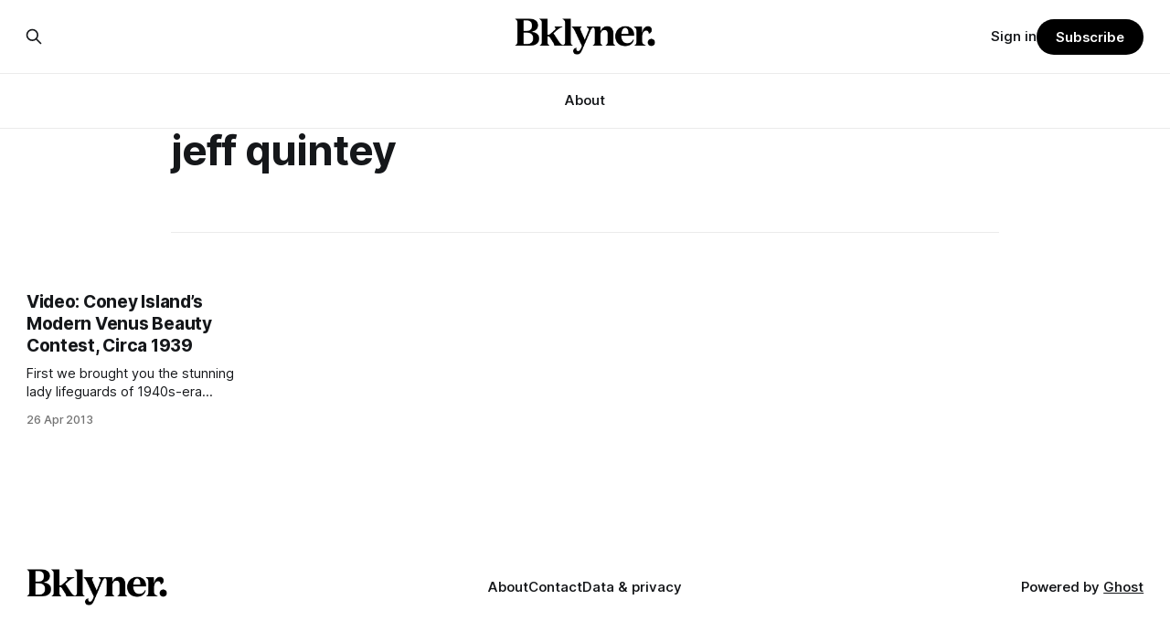

--- FILE ---
content_type: text/html; charset=utf-8
request_url: https://www.google.com/recaptcha/api2/aframe
body_size: 270
content:
<!DOCTYPE HTML><html><head><meta http-equiv="content-type" content="text/html; charset=UTF-8"></head><body><script nonce="m4SMOVws6YLjwZFHrQ7IYA">/** Anti-fraud and anti-abuse applications only. See google.com/recaptcha */ try{var clients={'sodar':'https://pagead2.googlesyndication.com/pagead/sodar?'};window.addEventListener("message",function(a){try{if(a.source===window.parent){var b=JSON.parse(a.data);var c=clients[b['id']];if(c){var d=document.createElement('img');d.src=c+b['params']+'&rc='+(localStorage.getItem("rc::a")?sessionStorage.getItem("rc::b"):"");window.document.body.appendChild(d);sessionStorage.setItem("rc::e",parseInt(sessionStorage.getItem("rc::e")||0)+1);localStorage.setItem("rc::h",'1769819384544');}}}catch(b){}});window.parent.postMessage("_grecaptcha_ready", "*");}catch(b){}</script></body></html>